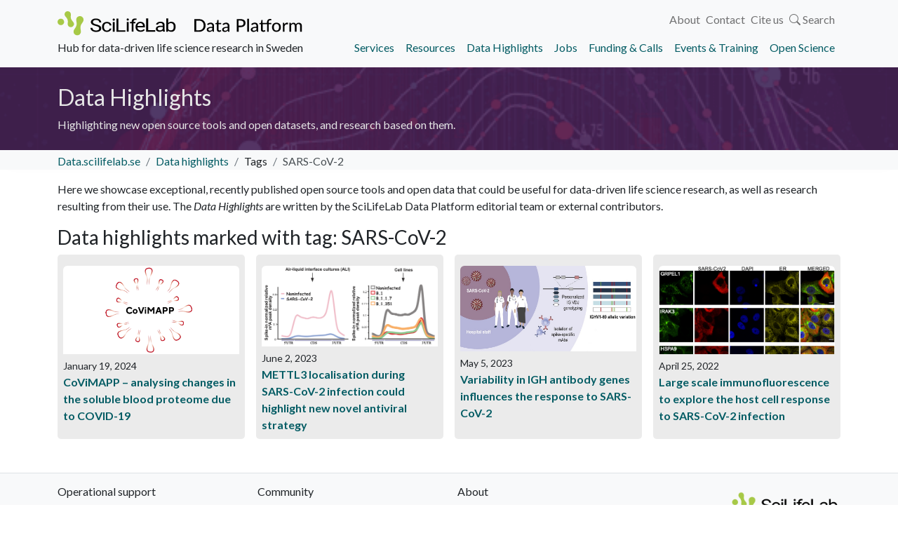

--- FILE ---
content_type: text/html
request_url: https://data.scilifelab.se/highlights/tags/sars-cov-2/
body_size: 16952
content:
<!doctype html>
<html lang="en"><head>
  <meta charset="utf-8">
  <meta name="viewport" content="width=device-width, initial-scale=1, shrink-to-fit=no">
  
  <title>SARS-CoV-2 | Hub for data-driven life science research in Sweden</title>
  <meta name="description" content=''>
  <meta http-equiv="content-language" content="en">

  
  <link rel="apple-touch-icon" sizes="180x180" href="/favicons/apple-touch-icon.png">
  <link rel="icon" type="image/png" sizes="32x32" href="/favicons/favicon-32x32.png">
  <link rel="icon" type="image/png" sizes="16x16" href="/favicons/favicon-16x16.png">

  
  <link rel="manifest" href="/site-manifest.json">

  <meta property="og:url" content="https://data.scilifelab.se/highlights/tags/sars-cov-2/">
  <meta property="og:site_name" content="Hub for data-driven life science research in Sweden">
  <meta property="og:title" content="SARS-CoV-2">
  <meta property="og:description" content="Hub for data-driven life science research in Sweden">
  <meta property="og:locale" content="en_us">
  <meta property="og:type" content="website">
    <meta property="og:image" content="https://data.scilifelab.se/img/logos/sll_dp_social_media.png">

  
  <meta name="twitter:card" content="summary_large_image">
  <meta name="twitter:image" content="https://data.scilifelab.se/img/logos/sll_dp_social_media.png">
  <meta name="twitter:title" content="SARS-CoV-2">
  <meta name="twitter:description" content="Hub for data-driven life science research in Sweden">


  
  <link href="https://cdn.jsdelivr.net/npm/bootstrap@5.2.3/dist/css/bootstrap.min.css" rel="stylesheet"
   integrity="sha384-rbsA2VBKQhggwzxH7pPCaAqO46MgnOM80zW1RWuH61DGLwZJEdK2Kadq2F9CUG65" crossorigin="anonymous">
  
  <link rel="stylesheet" href="https://cdn.jsdelivr.net/npm/bootstrap-icons@1.11.1/font/bootstrap-icons.css">
  
  
  <link rel="stylesheet" href="/css/styles.min.2c190da08d4a7a540daebdb45d2dfb38.css">
  
  
  
  <script src="/js/notices.min.28ca17749b07e6f9213aac474c391d15.js" defer></script>
  
  <script src="https://code.jquery.com/jquery-3.6.3.js" integrity="sha256-nQLuAZGRRcILA+6dMBOvcRh5Pe310sBpanc6+QBmyVM=" crossorigin="anonymous"></script>

  
  

    
    
    
  
  
  
  
  
  
  
  
  
  
  
  
  
  
  
  
  
  
    
  
  
  <script type="application/ld+json">
  {
    "@context": "https://schema.org/",
    "@type": "DataCatalog",
    "url": "https:\/\/data.scilifelab.se\/highlights\/tags\/sars-cov-2\/",
    "name": "SARS-CoV-2",
    "image": "https:\/\/data.scilifelab.se\/img\/logos\/sll_dp_social_media.png",
    "description": "Hub for data-driven life science research in Sweden",
    "keywords": ["SARS-CoV-2",
      {
        "@type": "URL",
        "@value": "https://www.wikidata.org/wiki/Q82069695"
      },
      "COVID-19",
      {
        "@type": "URL",
        "@value": "https://www.wikidata.org/wiki/Q84263196"
      },
      "Public health data",
      {
        "@type": "URL",
        "@value": "https://www.wikidata.org/wiki/Q189603"
      },
      "Protein data",
      {
        "@type": "URL",
        "@value": "https://www.wikidata.org/wiki/Q7251429"
      },
      "Data Sharing",
      {
        "@type": "URL",
        "@value": "https://www.wikidata.org/wiki/Q5227350"
      },
      "Study result",
      {
        "@type": "URL",
        "@value": "https://www.wikidata.org/wiki/Q107296061"
      },
      "Transcriptomics",
      {
        "@type": "URL",
        "@value": "https://www.wikidata.org/wiki/Q28946449"
      },
      "SciLifeLab",
      {
        "@type": "URL",
        "@value": "https://scilifelab.se/"
      },
      "Life science research",
      "Life sciences",
      {
        "@type": "URL",
        "@value": "https://www.wikidata.org/wiki/Q864928"
      },
      "Open science", 
      {
        "@type": "URL", 
        "@value": "https://www.wikidata.org/wiki/Q309823"
      },
      "FAIR data",
      {
        "@type": "URL",
        "@value": "https://www.wikidata.org/wiki/Q29032648"
      },
      "Service",
      {
        "@type": "URL",
        "@value": "https://www.wikidata.org/wiki/Q7406919"
      },
      "resource",
      {
        "@type": "URL",
        "@value": "https://www.wikidata.org/wiki/Q1554231"
      }
  ],
    "creator": {
      "@type": "Organization",
      "@id": "https://www.scilifelab.se/",
      "name": "SciLifeLab",
      "address": "Tomtebodavägen 23, 171 65 Solna, Sweden",
      "email": "info@scilifelab.se",
      "url": "https://www.scilifelab.se/",
      "description": "Science for Life Laboratory (SciLifeLab) is an institution for the advancement of molecular biosciences in Sweden. We are funded as a national research infrastructure by the Swedish government."
    }
  }
  </script>
  
  
</head><body><nav class="navbar navbar-expand-lg navbar-light bg-light" aria-label="navbar">
  <div class="container">
    
    <div class="d-flex flex-column logo">
      <a href="/"><img src="/img/logos/sll_dp_outline.svg" alt="SciLifeLab Data Platform Logo" aria-label="SciLifeLab Data Platform" ></a>
      <span class="mt-1">Hub for data-driven life science research in Sweden</span>
    </div>
    
    <button class="navbar-toggler my-1" type="button" data-bs-toggle="collapse" data-bs-target="#navbarMobile"
      aria-controls="navbarMobile" aria-expanded="false" aria-label="Toggle navigation">
      <span class="navbar-toggler-icon"></span>
    </button>
    
    <div class="d-flex align-items-end flex-column collapse navbar-collapse borders">
      <div class="collapse navbar-collapse">
        <ul class="navbar-nav navbar-top">
          
          <li class="nav-item"><a class="nav-link" href="/about/">About
          </a></li>
          
          <li class="nav-item"><a class="nav-link" href="/contact/">Contact
          </a></li>
          
          <li class="nav-item"><a class="nav-link" href="/about/citation/">Cite us
          </a></li>
          
          <li class="nav-item"><a class="nav-link" href="/search/"><i class='bi bi-search'></i> Search
          </a></li>
          
        </ul>
      </div>
      <div class="collapse navbar-collapse">
        <ul class="navbar-nav mb-2 mb-lg-0 fs-6">
          
          
          <li class="nav-item">
            <a class="nav-link nav-main-menu "
              aria-current="page" href="/services/">Services</a>
          </li>
          
          <li class="nav-item">
            <a class="nav-link nav-main-menu "
              aria-current="page" href="/resources/">Resources</a>
          </li>
          
          <li class="nav-item">
            <a class="nav-link nav-main-menu "
              aria-current="page" href="/highlights/">Data Highlights</a>
          </li>
          
          <li class="nav-item">
            <a class="nav-link nav-main-menu "
              aria-current="page" href="/jobs/">Jobs</a>
          </li>
          
          <li class="nav-item">
            <a class="nav-link nav-main-menu "
              aria-current="page" href="/funding_calls/">Funding &amp; Calls</a>
          </li>
          
          <li class="nav-item">
            <a class="nav-link nav-main-menu "
              aria-current="page" href="/events/">Events &amp; Training</a>
          </li>
          
          <li class="nav-item">
            <a class="nav-link nav-main-menu "
              aria-current="page" href="/open_science/">Open Science</a>
          </li>
          
        </ul>
      </div>
    </div>
    
    <div class="collapse mobile-navbar" id="navbarMobile">
      <ul class="navbar-nav mb-2 mb-lg-0 fs-6">
        
        <li class="nav-item">
          <a class="nav-link nav-main-menu "
            aria-current="page" href="/services/">Services</a>
        </li>
        
        <li class="nav-item">
          <a class="nav-link nav-main-menu "
            aria-current="page" href="/resources/">Resources</a>
        </li>
        
        <li class="nav-item">
          <a class="nav-link nav-main-menu "
            aria-current="page" href="/highlights/">Data Highlights</a>
        </li>
        
        <li class="nav-item">
          <a class="nav-link nav-main-menu "
            aria-current="page" href="/jobs/">Jobs</a>
        </li>
        
        <li class="nav-item">
          <a class="nav-link nav-main-menu "
            aria-current="page" href="/funding_calls/">Funding &amp; Calls</a>
        </li>
        
        <li class="nav-item">
          <a class="nav-link nav-main-menu "
            aria-current="page" href="/events/">Events &amp; Training</a>
        </li>
        
        <li class="nav-item">
          <a class="nav-link nav-main-menu "
            aria-current="page" href="/open_science/">Open Science</a>
        </li>
        
      </ul>
    </div>
  </div>
</nav>


  
  
      
  

  

  
  
  
  

  <header class="header" style="background-image: url('/img/illustrations/plot_zoomed_dark.png');">
    <div class="container ">
      <h2>Data Highlights</h2>
      
        Highlighting new open source tools and open datasets, and research based on them.
      
    </div>
  </header>




  <nav class="breadcrumbs pt-1 bg-light" aria-label="breadcrumb">
    <div class="container">
      <ol class="breadcrumb">
        
          
          
            <li class="breadcrumb-item"><a href="/">Data.scilifelab.se</a></li>
          
        
          
          
            <li class="breadcrumb-item"><a href="/highlights/">Data highlights</a>
            <li class="breadcrumb-item">Tags</li>
          
        
        <li class="breadcrumb-item active" aria-current="page"><span style="color: #4a5055;">SARS-CoV-2</span></li>
      </ol>
    </div>
  </nav>


        <main>
          <div class="container" id="content">
                  

<section>
  <div>
    <p>Here we showcase exceptional, recently published open source tools and open data that could be useful for data-driven life science research, as well as research resulting from their use. The <em>Data Highlights</em> are written by the SciLifeLab Data Platform editorial team or external contributors.</p>

    <h3>Data highlights marked with tag: SARS-CoV-2</h3>
  <div>
</section>

<section>
  
  
<div class="row row-cols-1 row-cols-md-2 row-cols-lg-4 g-2 g-lg-3">

  
  <div class="col">
      <div class="bg-highlight">
      <div class="pt-3 px-2">
        <a href="/highlights/covimapp/">
            <img class="img-fluid rounded-top" src="/highlights/covimapp_logo.png" alt=" CoViMAPP – analysing changes in the soluble blood proteome due to COVID-19">
        </a>
      </div>
      <div class="mt-1 px-2">
        <small>January 19, 2024</small>
      </div>
      <div class="px-2 mb-2">
        <b><a href="/highlights/covimapp/">CoViMAPP – analysing changes in the soluble blood proteome due to COVID-19</a></b>
      </div>
    </div>
  </div>
  
  <div class="col">
      <div class="bg-highlight">
      <div class="pt-3 px-2">
        <a href="/highlights/mettl3_localisation/">
            <img class="img-fluid rounded-top" src="/highlights/mettl3_localisation_small.png" alt=" METTL3 localisation during SARS-CoV-2 infection could highlight new novel antiviral strategy">
        </a>
      </div>
      <div class="mt-1 px-2">
        <small>June 2, 2023</small>
      </div>
      <div class="px-2 mb-2">
        <b><a href="/highlights/mettl3_localisation/">METTL3 localisation during SARS-CoV-2 infection could highlight new novel antiviral strategy</a></b>
      </div>
    </div>
  </div>
  
  <div class="col">
      <div class="bg-highlight">
      <div class="pt-3 px-2">
        <a href="/highlights/igh_antibody_genes/">
            <img class="img-fluid rounded-top" src="/highlights/igh_antibody_genes_small.jpg" alt=" Variability in IGH antibody genes influences the response to SARS-CoV-2">
        </a>
      </div>
      <div class="mt-1 px-2">
        <small>May 5, 2023</small>
      </div>
      <div class="px-2 mb-2">
        <b><a href="/highlights/igh_antibody_genes/">Variability in IGH antibody genes influences the response to SARS-CoV-2</a></b>
      </div>
    </div>
  </div>
  
  <div class="col">
      <div class="bg-highlight">
      <div class="pt-3 px-2">
        <a href="/highlights/immunofluorescence/">
            <img class="img-fluid rounded-top" src="/highlights/immunofluorescence.png" alt=" Large scale immunofluorescence to explore the host cell response to SARS-CoV-2 infection">
        </a>
      </div>
      <div class="mt-1 px-2">
        <small>April 25, 2022</small>
      </div>
      <div class="px-2 mb-2">
        <b><a href="/highlights/immunofluorescence/">Large scale immunofluorescence to explore the host cell response to SARS-CoV-2 infection</a></b>
      </div>
    </div>
  </div>
  
</div>

</section>


                  
          </div>
        
        </main><footer class="mt-5 py-3 small border-top bg-light">
  <div class="container">
    <div class="row">
      <div class="col-6 col-md">
        <h6>Operational support</h6>
        <ul class="list-unstyled text-small">
          
          <li class="mb-1"><a class="text-decoration-none" href="/services/">Services</a></li>
          
          <li class="mb-1"><a class="text-decoration-none" href="/resources/">Resources</a></li>
          
          <li class="mb-1"><a class="text-decoration-none" href="/news/">News</a></li>
          
        </ul>
      </div>
      <div class="col-6 col-md">
        <h6>Community</h6>
        <ul class="list-unstyled text-small">
          
          <li class="mb-1"><a class="text-decoration-none" href="/highlights/">Data highlights</a></li>
          
          <li class="mb-1"><a class="text-decoration-none" href="/events/">Events &amp; training</a></li>
          
          <li class="mb-1"><a class="text-decoration-none" href="/funding_calls/">Funding &amp; Calls</a></li>
          
          <li class="mb-1"><a class="text-decoration-none" href="/jobs/">Jobs</a></li>
          
        </ul>
      </div>
      <div class="col-6 col-md">
        <h6>About</h6>
        <ul class="list-unstyled text-small">
          
          <li class="mb-1"><a class="text-decoration-none" href="/about/">About us</a></li>
          
          <li class="mb-1"><a class="text-decoration-none" href="/contact/">Contact form</a></li>
          
          <li class="mb-1"><a class="text-decoration-none" href="/about/citation/">Cite us</a></li>
          
        </ul>
        <div class="d-flex">
            <a class="pe-2 pb-2" style="font-size:1.5em;" target="_blank" href="https://twitter.com/scilifelab_DC" 
              aria-label="Datacentre on Twitter"><i class="bi bi-twitter-x"></i></a>
            <a class="ps-2 pb-2" style="font-size:1.5em;" target="_blank" href="https://linkedin.com/company/scilifelab-data-centre" 
              aria-label="Datacentre on LinkedIn" ><i class="bi bi-linkedin"></i></a>
        </div>
      </div>
      <div class="col-5 col-md-3">
        <img src="/img/logos/complete_footer.png" class="img-fluid" alt="SciLifeLab and Knut and Alice Wallenberg Foundation logos">
      </div>
    </div>
    <div class="mt-3 mt-md-0">
        <p>The SciLifeLab Data Platform is maintained by the <a href="https://scilifelab.se/data/">SciLifeLab Data Centre</a>. 
          It is supported by SciLifeLab and the Knut and Alice Wallenberg foundation through the Data-Driven Life Science (DDLS) program, 
          and also by the Swedish Foundation for Strategic Research (SSF). The editorial team behind the SciLifeLab Data Platform neither 
          takes part in, nor seeks to influence any decisions related to, funding and hiring within the DDLS program or any other.
        </p>
        <p class="mb-0">
          The website content is licensed under the <a target="_blank" rel="license" href="https://creativecommons.org/licenses/by/4.0/">
          CC-BY 4.0 International License <i class="bi bi-cc-circle" style="vertical-align:text-top;"></i></a>
        </p>
    </div>

    
    
    
    
    <div>
      <a href="/privacy">Privacy policy</a> |
      <a target="_blank"
          href="https://github.com/ScilifelabDataCentre/data.scilifelab.se/tree/v1.6.13">
        Website code on GitHub (v1.6.13)
      </a>
    </div>

  </div>
</footer>


<script src="https://cdn.jsdelivr.net/npm/bootstrap@5.2.3/dist/js/bootstrap.bundle.min.js"
 integrity="sha384-kenU1KFdBIe4zVF0s0G1M5b4hcpxyD9F7jL+jjXkk+Q2h455rYXK/7HAuoJl+0I4" crossorigin="anonymous"></script>


<script>
  var _paq = window._paq = window._paq || [];
   
  _paq.push(["disableCookies"]);
  _paq.push(['trackPageView']);
  _paq.push(['enableLinkTracking']);
  (function() {
    var u="//matomo.dc.scilifelab.se/";
    _paq.push(['setTrackerUrl', u+'matomo.php']);
    _paq.push(['setSiteId', '4']);
    var d=document, g=d.createElement('script'), s=d.getElementsByTagName('script')[0];
    g.async=true; g.src=u+'matomo.js'; s.parentNode.insertBefore(g,s);
  })();
</script>

</body>
</html>


--- FILE ---
content_type: text/css
request_url: https://data.scilifelab.se/css/styles.min.2c190da08d4a7a540daebdb45d2dfb38.css
body_size: 7226
content:
@import "https://fonts.googleapis.com/css2?family=Lato:ital,wght@0,100;0,300;0,400;0,700;0,900;1,100;1,300;1,400;1,700;1,900&display=swap";body{font-family:lato,Times,Arial}blockquote{border-left:5px solid rgba(46,104,165,.3);padding-left:1rem;margin-left:1rem;color:#666}a{color:#045c64;text-decoration:none}a:hover,a:focus,a:active{color:#045c64;text-decoration:underline}h2 a:hover,h3 a:hover,h4 a:hover,h5 a:hover{text-decoration:underline;color:#045c64}.open-science-content h1{margin-bottom:2rem}.open-science-content h2,.open-science-content h3{margin-top:1.5rem}.open-science-code-snippet{color:#4c979f}.highlighted-header{color:#77577e;margin-top:2rem}.title-link{color:#17202a}.title-link:hover{text-decoration:underline;color:#3f5873}.vr-right{border-right:.5px solid #a6a6a6}.header{background-position:50%;background-repeat:no-repeat;background-size:cover;background-color:#491f53;padding:1.5rem 0;color:#e5e5e5;box-shadow:rgba(17,17,26,.1)0 4px 16px,rgba(17,17,26,5%)0 8px 32px}.navbar-nav.navbar-top li:not(:first-child) a{padding-left:0}.navbar-nav.navbar-top li:not(:last-child) a span{border-right:1px solid #ccc;padding-right:1rem}.nav-languages a img{width:1rem;opacity:.5;margin-left:.1rem;margin-bottom:.1rem}.nav-languages a:hover img,.nav-languages a:focus img,.nav-languages a:active img{opacity:1}@media all and (min-width:992px){.mobile-navbar{display:none}}.nav-tabs a.nav-link{color:#045c64;font-weight:500}.nav-tabs .nav-link{color:#045c64;font-weight:500}.navbar-light .navbar-nav .nav-link:hover{color:#3f3f3f;text-decoration:none}.navbar-light .navbar-nav .nav-link:hover,.navbar-light .navbar-nav .nav-link:focus,.navbar-light .navbar-nav .nav-link:active{text-decoration:none}.navbar-light .navbar-nav .nav-main-menu{color:#045c64}.navbar-light .navbar-nav .nav-main-menu:hover,.navbar-light .navbar-nav .nav-main-menu:focus,.navbar-light .navbar-nav .nav-main-menu.active{color:#045c64;text-decoration:underline}.section-sidebar{font-family:lato,sans-serif;font-size:1rem;color:#3f3f3f}.section-sidebar .nav-link{color:#045c64;padding:.5rem 1rem;border-left:3px solid transparent;transition:all .2s ease-in-out}.section-sidebar .nav-link:hover{color:#491f53;text-decoration:none;border-left:3px solid #491f53;background-color:rgba(229,229,229,.4)}.section-sidebar .nav-link.active{font-weight:700;color:#491f53;border-left:3px solid #491f53;background-color:rgba(229,229,229,.6)}.sidebar-wrapper{background-color:#f8f9fa;@media all and (min-width:768px){border-right: 1px solid #ccc;}}.sidebar-toc ul{list-style:none;padding-left:0;margin-bottom:.5rem;margin-top:.5rem}.sidebar-toc li{margin-bottom:.25rem}.sidebar-toc a{text-decoration:none;font-size:.95rem;color:inherit;display:block}.sidebar-toc a:hover{text-decoration:underline}.accordion-button,.accordion-button:focus,.accordion-button:not(.collapsed){color:#3f3f3f;font-weight:700;background-color:#e5e5e5;box-shadow:none}.services-tab-list a.nav-link{text-decoration:none}.services-tab-list a.nav-link.active{font-weight:600}.img-adaptive{width:100%}@media all and (min-width:1200px){.img-adaptive{width:75%}}@media all and (min-width:992px) and (max-width:1199px){.logo{max-width:340px}.logo span{font-size:.95rem}}@media all and (max-width:460px){.logo{width:75%}.logo span{display:none}}.moving-card{transition:.15s}.moving-card:hover{transform:translateY(-.3rem);transition:.15s;box-shadow:0 0 20px rgba(166,166,166,.5)}.news-card{height:100%;border:.8px solid rgba(166,166,166,.8);box-shadow:0 0 15px rgba(166,166,166,.4)}.card-box{height:100%;padding:16px;border-radius:5px;border:.75px solid #a6a6a6;box-shadow:0 0 10px rgba(0,0,0,8%)}.bg-light-gray{background-color:#e5e5e5}.bg-medium-gray{background-color:#a6a6a6}.bg-dark-gray{background-color:#3f3f3f}.bg-highlight{height:100%;background-color:rgba(229,229,229,.75);border-radius:5px}.bg-home-news-title{background-color:rgba(229,229,229,.6)}.bg-home-events-title{background-color:rgba(73,31,83,.1)}.card-teal-25{height:100%;background-color:#c0d6d8}.card-teal-title{background-color:#045c64}.card-teal-title a{color:#fff}.card-teal-title a:hover{color:#fff}.highlight-tag{background-color:#77577e}.highlight-tag a{color:#fff;text-decoration:none}.highlight-tag a:hover{color:#a6a6a6}.btn-aqua{background-color:#79b1b7}.btn-aqua:hover{color:#3f3f3f;background-color:#4c979f}.event-date{background-color:#77577e;color:#fff}.event-type{background-color:#77577e;color:#fff}.data-item-type{background-color:#045c64;color:#fff}.serve-app-type{background-color:#491f53;color:#fff}.btn-details{background-color:#79b1b7}.btn-details:hover{color:#3f3f3f;background-color:#4c979f}.latest-news{background-color:#77577e;color:#fff;vertical-align:.15em}.app-description{margin:8px 0 0;padding:0;overflow:hidden}.app-description div.collapse:not(.show){display:block;height:65px!important;overflow:hidden}.app-description div.collapsing{min-height:65px!important}.app-description button{font-size:.8em;border:none;padding:0;background-color:#fff;color:#045c64}.dc-box{background-color:#045c64!important;padding:12px;color:#fff}.support{background-color:#491f53!important;padding:12px;color:#fff}.banner-title-link{color:#fff}.banner-title-link:hover{text-decoration:underline;color:#fff}#search-results{font-size:1.175em;background-color:rgba(229,229,229,.5)}#search-results a:hover{font-size:1.01em;transition:.1s;text-decoration:none}#search-results mark{padding:0}.text-muted-dark{color:rgba(0,0,0,.65)}.data_sources-content .accordion{--bs-accordion-bg:inherit}.data_sources-content .accordion-button:not(.collapsed){color:inherit}.data_sources-content .accordion-body{padding:.5rem}.data_sources-content .filter-heading h5{padding-top:1rem;padding-left:.75rem;margin-bottom:.15rem}@media(min-width:992px){.data_sources-content .accordion-item{border:none}}.data_sources-content .accordion-button.custom-padding{padding:.5rem}#job-filters .accordion{--bs-accordion-bg:inherit}#job-filters .accordion-button:not(.collapsed){color:inherit}#job-filters .accordion-body{padding:.5rem}@media(min-width:992px){#job-filters .accordion-item{border:none}}#job-filters .accordion-button.custom-padding{padding:.5rem;text-align:left}#job-filters .filter-heading h5{padding-top:1rem;padding-left:.75rem;margin-bottom:.15rem}#events-filters .accordion{--bs-accordion-bg:inherit}#events-filters .accordion-button:not(.collapsed){color:inherit}#events-filters .accordion-body{padding:.5rem}@media(min-width:992px){#events-filters .accordion-item{border:none}}#events-filters .accordion-button.custom-padding{padding:.5rem;text-align:left}#events-filters .filter-heading h5{padding-top:1rem;padding-left:.75rem;margin-bottom:.15rem}.image-caption{font-style:italic;color:#3f3f3f;font-size:.9rem;margin-top:.5rem}.card{background-color:#d2c7d4}.card:hover{background-color:#a48fa9}.back-to-top{background-color:#491f53;color:#fff;border:none;position:fixed;bottom:2rem;right:2rem;z-index:1030;display:none;opacity:.8;transition:opacity .3s ease}a.back-to-top.btn:hover,a.back-to-top.btn:focus,a.back-to-top.btn:active{opacity:1;background-color:#491f53;color:#fff;border:none;box-shadow:none;outline:none}#fundings-calls-section .card-box a{color:inherit;& h5 { color: #045c64; };&:hover { text-decoration:none; }}#fundings-calls-section .card-box:hover{box-shadow:0 0 3px #045c64}

--- FILE ---
content_type: image/svg+xml
request_url: https://data.scilifelab.se/img/logos/sll_dp_outline.svg
body_size: 13486
content:
<?xml version="1.0" encoding="utf-8"?>
<!-- Generator: Adobe Illustrator 25.2.1, SVG Export Plug-In . SVG Version: 6.00 Build 0)  -->
<svg version="1.1" id="Layer_1" xmlns="http://www.w3.org/2000/svg" xmlns:xlink="http://www.w3.org/1999/xlink" x="0px" y="0px"
	 viewBox="0 0 831.5 87.7" style="enable-background:new 0 0 831.5 87.7;" xml:space="preserve">
<style type="text/css">
	.st0{fill:#A7C947;}
	.st1{enable-background:new    ;}
</style>
<path d="M251,70.7v-29h-5.9v-4.4h5.9v-1c0-1.6,0.3-3.3,0.9-4.8c0.5-1.3,1.4-2.5,2.4-3.5c1.1-1,2.4-1.7,3.9-2.1
	c1.7-0.5,3.4-0.8,5.1-0.7c1.5,0,3,0.2,4.4,0.5l-0.4,4.6c-0.5-0.1-1-0.1-1.6-0.2s-1.2-0.1-1.8-0.1c-1.8-0.1-3.5,0.5-4.8,1.6
	c-1.2,1.2-1.8,2.9-1.7,4.7v1h6.3v4.4h-6.3v29.1L251,70.7L251,70.7z"/>
<path d="M141,59.6c0-1-0.2-1.9-0.5-2.8c-0.4-0.9-1.1-1.7-1.9-2.2c-1.1-0.8-2.4-1.4-3.7-1.9c-1.9-0.7-3.9-1.3-5.9-1.8
	c-2.3-0.6-4.6-1.3-6.7-2.2c-1.8-0.7-3.6-1.7-5.1-2.8c-1.3-1-2.4-2.2-3.2-3.6c-0.8-1.4-1.2-3-1.1-4.7c0-1.7,0.4-3.4,1.2-4.9
	c0.9-1.5,2-2.9,3.5-3.9c1.6-1.2,3.5-2,5.4-2.6c2.3-0.6,4.6-1,7-0.9c2.6,0,5.1,0.3,7.6,1.1c2,0.7,3.9,1.7,5.6,3
	c1.4,1.2,2.6,2.7,3.4,4.4c0.8,1.6,1.2,3.3,1.2,5.1h-6.7c0-1.2-0.2-2.4-0.7-3.5c-0.4-1.1-1.1-2-2-2.8c-1-0.8-2.2-1.5-3.4-1.8
	c-1.6-0.5-3.2-0.7-4.9-0.6c-1.6,0-3.1,0.2-4.6,0.6c-1.2,0.3-2.3,0.8-3.2,1.5c-0.8,0.6-1.5,1.4-1.9,2.3c-0.4,0.9-0.6,1.9-0.6,2.9
	c0,0.9,0.2,1.8,0.7,2.6c0.5,0.9,1.2,1.6,2.1,2.2c1.1,0.8,2.4,1.4,3.7,1.9c1.7,0.6,3.5,1.2,5.3,1.6c2.5,0.6,5,1.4,7.4,2.4
	c1.8,0.7,3.6,1.8,5.1,3c2.6,2,4.1,5.2,4,8.5c0,1.7-0.4,3.5-1.2,5c-0.9,1.5-2.1,2.8-3.6,3.8c-1.7,1.1-3.6,1.9-5.5,2.4
	c-3.9,0.9-7.9,1.1-11.8,0.5c-1.5-0.2-3-0.6-4.4-1.2c-1.4-0.5-2.7-1.1-3.9-1.9c-1.2-0.7-2.2-1.6-3.2-2.7c-0.9-1-1.6-2.2-2.1-3.4
	c-0.5-1.3-0.8-2.7-0.8-4.2h6.7c0,1.4,0.3,2.8,1,4c0.7,1.1,1.6,2,2.7,2.7c1.2,0.8,2.5,1.3,3.9,1.6c1.5,0.3,3.1,0.5,4.7,0.5
	c3.5,0,6.2-0.6,8-1.9C140,63.7,141.1,61.7,141,59.6z"/>
<path d="M167.4,66.9c1.1,0,2.2-0.2,3.2-0.5s1.9-0.8,2.7-1.4s1.4-1.2,1.9-2s0.8-1.7,0.9-2.6h6c-0.1,1.5-0.6,3-1.4,4.3
	c-0.8,1.4-1.9,2.6-3.2,3.6c-1.4,1.1-3,1.9-4.6,2.4c-1.8,0.6-3.7,0.9-5.6,0.9c-2.5,0.1-5-0.4-7.3-1.3c-2-0.8-3.8-2.1-5.2-3.6
	s-2.4-3.4-3.1-5.3c-0.7-2.1-1-4.2-1-6.4v-1.3c0-2.2,0.3-4.3,1-6.4c1.3-4.1,4.3-7.4,8.3-9c4.3-1.6,8.9-1.8,13.3-0.4
	c1.7,0.6,3.3,1.4,4.7,2.6c1.3,1.1,2.3,2.4,3,3.8c0.7,1.5,1.2,3.1,1.2,4.8h-6c-0.1-1-0.4-2-0.8-2.9c-0.4-0.9-1.1-1.7-1.8-2.3
	c-0.8-0.7-1.7-1.2-2.7-1.6c-1.1-0.4-2.3-0.6-3.5-0.6c-1.7-0.1-3.4,0.3-4.9,1c-1.3,0.7-2.3,1.6-3.1,2.8s-1.4,2.5-1.7,3.9
	s-0.5,2.9-0.5,4.3V55c0,1.5,0.2,2.9,0.5,4.4c0.3,1.4,0.9,2.7,1.7,3.8c0.8,1.2,1.9,2.1,3.1,2.8C163.9,66.6,165.6,67,167.4,66.9z"/>
<path d="M206.1,66.1h23.8V71h-30.5V25.3h6.7V66.1L206.1,66.1z"/>
<path d="M281.3,71.4c-2.4,0-4.8-0.4-7.1-1.2c-2-0.7-3.8-1.9-5.4-3.4c-1.5-1.4-2.7-3.2-3.5-5.1c-0.8-2.1-1.2-4.3-1.2-6.5v-1.3
	c0-2.5,0.4-5,1.4-7.3c0.8-2,2.1-3.9,3.6-5.4s3.3-2.6,5.2-3.4c1.9-0.8,4-1.2,6.1-1.2c2.4-0.1,4.7,0.4,6.9,1.2
	c1.8,0.8,3.5,1.9,4.8,3.5c1.3,1.5,2.2,3.3,2.8,5.2c0.6,2.1,0.9,4.3,0.9,6.5v2.6h-25.3c0,1.5,0.3,2.9,0.9,4.3
	c0.5,1.3,1.2,2.5,2.2,3.5s2.2,1.8,3.5,2.3c1.4,0.6,3,0.9,4.6,0.9c2,0.1,4-0.4,5.7-1.2c1.6-0.8,3-1.9,4.1-3.3l3.9,2.7
	c-0.6,0.9-1.4,1.7-2.2,2.4c-0.9,0.8-1.9,1.5-3,2.1c-1.2,0.6-2.6,1.1-3.9,1.5C284.6,71.2,282.9,71.4,281.3,71.4z M280.5,41.4
	c-1.2,0-2.4,0.2-3.6,0.6c-1.1,0.4-2.1,1-2.9,1.8c-0.9,0.9-1.6,1.9-2.1,3c-0.6,1.3-1,2.7-1.2,4.1h18.7v-0.4c-0.1-1.1-0.3-2.2-0.6-3.3
	c-0.3-1.1-0.8-2.1-1.5-2.9c-0.7-0.9-1.7-1.6-2.7-2.1C283.3,41.6,281.9,41.3,280.5,41.4L280.5,41.4z"/>
<path d="M306.9,65.9h23.8v4.9h-30.5V25h6.6v40.9H306.9z"/>
<path d="M357.1,70.7c-0.3-0.5-0.4-1-0.5-1.6s-0.2-1.3-0.4-2c-0.6,0.6-1.3,1.1-2,1.6c-0.8,0.5-1.6,1-2.5,1.3
	c-0.9,0.4-1.9,0.7-2.9,0.9c-1.1,0.2-2.2,0.3-3.3,0.3c-1.8,0-3.5-0.2-5.2-0.8c-1.5-0.5-2.8-1.2-4-2.1c-1.1-0.9-1.9-1.9-2.5-3.1
	s-0.9-2.5-0.9-3.9c0-1.7,0.4-3.3,1.2-4.8c0.8-1.4,2-2.6,3.4-3.5c1.6-1,3.4-1.7,5.3-2.1c2.3-0.5,4.6-0.7,6.9-0.7h6.4v-2.6
	c0.1-1.8-0.7-3.6-2-4.8s-3.3-1.8-5.9-1.8c-1.1,0-2.2,0.1-3.3,0.4c-0.9,0.3-1.8,0.6-2.5,1.2c-0.7,0.4-1.2,1-1.6,1.7
	c-0.4,0.6-0.6,1.3-0.6,2h-6.4c0-1.3,0.4-2.5,1-3.6c0.8-1.3,1.8-2.3,3-3.2c1.4-1,3-1.8,4.7-2.3c2-0.6,4.1-0.9,6.1-0.9
	c1.9,0,3.8,0.2,5.6,0.7c1.6,0.4,3.1,1.1,4.4,2.1c1.2,0.9,2.2,2.1,2.9,3.5c0.7,1.5,1.1,3.2,1,4.9v15.6c0,1.2,0.1,2.4,0.3,3.6
	c0.2,1.1,0.5,2.2,1,3.2v0.5L357.1,70.7L357.1,70.7z M346.5,66.4c1.1,0,2.2-0.1,3.2-0.4s1.9-0.7,2.8-1.1c0.8-0.4,1.5-1,2.2-1.6
	c0.6-0.5,1.1-1.2,1.4-1.9v-6.9h-5.3c-3.7,0-6.5,0.5-8.5,1.5c-1.9,0.8-3,2.6-3,4.6c0,0.8,0.1,1.5,0.5,2.3c0.3,0.7,0.8,1.3,1.4,1.8
	c0.7,0.5,1.4,0.9,2.2,1.2C344.4,66.2,345.4,66.4,346.5,66.4z"/>
<path d="M399.9,54.4c0,2.3-0.3,4.6-1,6.8c-0.6,2-1.5,3.8-2.8,5.4c-1.2,1.5-2.8,2.7-4.5,3.5c-1.9,0.9-4,1.3-6.1,1.3
	c-2.2,0-4.4-0.3-6.4-1.2c-1.8-0.7-3.3-1.9-4.6-3.3l-0.3,3.9h-5.9V25h6.4v15.9c1.2-1.4,2.8-2.5,4.5-3.2c2-0.8,4.1-1.2,6.2-1.1
	c2.1,0,4.3,0.4,6.2,1.2c1.8,0.8,3.3,2,4.6,3.5c1.3,1.6,2.2,3.4,2.8,5.4c0.7,2.3,1,4.6,1,7v0.7C400,54.4,399.9,54.4,399.9,54.4z
	 M393.5,53.7c0-1.6-0.2-3.2-0.5-4.7c-0.3-1.4-0.9-2.7-1.7-3.9c-0.8-1.1-1.8-2-3-2.7c-1.4-0.7-3-1-4.6-1c-1.1,0-2.1,0.1-3.2,0.4
	c-0.9,0.3-1.8,0.7-2.6,1.2c-0.7,0.5-1.4,1-2,1.7c-0.5,0.6-1,1.3-1.4,2.1v14.4c0.4,0.7,0.9,1.4,1.5,2.1c0.6,0.7,1.3,1.2,2,1.7
	c0.8,0.5,1.6,0.8,2.5,1.1c1,0.3,2.1,0.4,3.2,0.4c1.5,0,3.1-0.3,4.4-1c1.2-0.6,2.2-1.5,3-2.6s1.4-2.4,1.7-3.8
	c0.4-1.5,0.6-3.1,0.5-4.7v-0.7C393.3,53.7,393.5,53.7,393.5,53.7z"/>
<path d="M193.5,71h-6.4V37.5h6.4V71z"/>
<circle cx="190.3" cy="29.1" r="3.8"/>
<circle cx="237.7" cy="28.8" r="3.8"/>
<path d="M240.9,70.7h-6.4V37.2h6.4V70.7z"/>
<path class="st0" d="M54.7,49c0.7-1.4,1-2.9,1-4.5c0-1-0.2-2-0.5-3l0,0c0-0.1,0-0.2-0.1-0.2v-0.1c0,0,0-0.1,0-0.2l0,0
	c-0.6-2-2.1-3.8-3.8-5.9c-2.1-2.5-4.5-5.4-5.7-9.3s-0.9-7.3-0.7-10.4c0.2-2.6,0.4-5.2-0.3-7.5l0,0c0,0,0,0,0-0.1s0-0.1,0-0.2v0.1
	c0-0.1,0-0.2-0.1-0.2S44.4,7.2,44.3,7V6.9c0-0.1-0.1-0.3-0.2-0.4l0,0c-2-4.7-7-7.3-11.9-6.2l0,0l-0.5,0.1h-0.1
	c-0.2,0-0.3,0.1-0.5,0.2c-2.7,0.8-4.9,2.7-6.1,5.2c-0.2,0.3-0.3,0.7-0.4,1c-0.9,2.2-1,4.7-0.3,7l0,0c0,0.1,0,0.2,0.1,0.2l0,0l0,0
	v0.1l0,0v0.1c0.6,2,2.1,3.8,3.8,5.8c2.1,2.5,4.5,5.4,5.7,9.3s1,7.7,0.7,11c-0.2,2.7-0.4,5,0.2,6.9l0,0c0,0,0,0,0,0.1s0,0.1,0,0.2
	v0.1c0,0.1,0,0.2,0.1,0.2s0.1,0.3,0.1,0.4c1.9,5.3,7.6,8.1,13,6.4c2.7-0.8,4.9-2.7,6.1-5.2L54.7,49z"/>
<path class="st0" d="M86.1,22.7c-3.7-5.8-11.4-7.5-17.1-3.8c-2.8,1.8-4.7,4.6-5.4,7.8L63.5,27v0.1c0,0.1,0,0.1,0,0.2l0,0l0,0l0,0
	c-0.5,2.4-0.1,5.1,0.4,8.3c0.6,3.9,1.4,8.3,0.3,13s-3.6,8.5-5.8,11.7c-1.8,2.6-3.3,4.9-3.8,7.3l0,0c0,0,0,0,0,0.1s0,0.1,0,0.2V68
	c0,0.1,0,0.2-0.1,0.3C53,75,57.2,81.6,63.9,83.1c0.9,0.2,1.8,0.3,2.7,0.3c2.4,0,4.7-0.7,6.7-1.9c0.7-0.4,1.3-0.9,1.9-1.5
	c1.8-1.7,3-3.9,3.5-6.3l0,0l0.1-0.3v-0.1c0-0.1,0-0.1,0-0.2l0,0c0,0,0,0,0-0.1l0,0c0.5-2.4,0.1-5.1-0.4-8.3c-0.6-3.9-1.3-8.3-0.3-13
	s3.4-8.1,5.5-11.1c1.8-2.6,3.5-5.1,4.1-7.9l0,0c0,0,0,0,0-0.1s0-0.1,0-0.2v-0.1c0-0.1,0-0.2,0.1-0.3C88.4,28.8,87.9,25.5,86.1,22.7z
	"/>
<path class="st0" d="M16.3,27.1c-5.5-2.8-12.2-0.7-15,4.8c-2.9,5.4-0.7,12.2,4.7,15c1.6,0.8,3.3,1.3,5.1,1.3c6.2,0,11.2-5,11.2-11.1
	C22.3,32.9,20,29,16.3,27.1L16.3,27.1z"/>
<g class="st1">
	<path d="M501.4,49.3c0,3.3-0.5,6.3-1.6,8.9c-1,2.7-2.5,5-4.4,6.9c-1.9,1.9-4.2,3.4-6.9,4.5c-2.7,1.1-5.6,1.6-8.9,1.6h-16.5V27.4
		h16.5c3.3,0,6.2,0.5,8.9,1.6c2.7,1.1,5,2.5,6.9,4.5c1.9,1.9,3.4,4.2,4.4,6.9C500.9,43,501.4,46,501.4,49.3z M494.7,49.3
		c0-2.6-0.4-4.9-1.1-7s-1.7-3.8-3-5.2s-2.9-2.5-4.8-3.3c-1.9-0.8-3.9-1.1-6.2-1.1h-9.9v33.3h9.9c2.3,0,4.4-0.4,6.2-1.1
		c1.9-0.8,3.4-1.8,4.8-3.3s2.3-3.2,3-5.2S494.7,51.9,494.7,49.3z"/>
	<path d="M506.8,44.5c1.7-1.6,3.6-2.9,5.6-3.7c2-0.8,4.2-1.2,6.7-1.2c1.8,0,3.3,0.3,4.7,0.9c1.4,0.6,2.5,1.4,3.4,2.4
		c0.9,1,1.6,2.3,2.1,3.7c0.5,1.4,0.7,3,0.7,4.8v19.8h-2.7c-0.6,0-1-0.1-1.3-0.3c-0.3-0.2-0.5-0.6-0.7-1.1l-0.6-2.7
		c-0.8,0.7-1.6,1.4-2.3,1.9c-0.8,0.6-1.6,1-2.4,1.4s-1.7,0.7-2.7,0.9c-1,0.2-2,0.3-3.2,0.3c-1.2,0-2.4-0.2-3.4-0.5
		c-1.1-0.3-2-0.8-2.8-1.5c-0.8-0.7-1.4-1.6-1.9-2.6c-0.5-1-0.7-2.2-0.7-3.6c0-1.2,0.3-2.4,1-3.5c0.7-1.1,1.7-2.1,3.2-3
		c1.5-0.9,3.4-1.6,5.9-2.2c2.4-0.6,5.4-0.9,8.9-1v-2.3c0-2.3-0.5-4.1-1.5-5.2c-1-1.2-2.5-1.7-4.4-1.7c-1.3,0-2.4,0.2-3.3,0.5
		c-0.9,0.3-1.6,0.7-2.3,1.1c-0.6,0.4-1.2,0.8-1.7,1.1c-0.5,0.3-1,0.5-1.5,0.5c-0.4,0-0.8-0.1-1.1-0.3c-0.3-0.2-0.5-0.5-0.7-0.8
		L506.8,44.5z M524.2,57.4c-2.4,0.1-4.5,0.3-6.2,0.6c-1.7,0.3-3.1,0.7-4.1,1.2c-1.1,0.5-1.8,1.1-2.3,1.7c-0.5,0.7-0.7,1.4-0.7,2.2
		c0,0.8,0.1,1.4,0.4,2c0.3,0.6,0.6,1,1,1.4c0.4,0.4,1,0.6,1.5,0.8c0.6,0.2,1.2,0.2,1.9,0.2c0.9,0,1.8-0.1,2.5-0.3
		c0.8-0.2,1.5-0.4,2.2-0.8c0.7-0.3,1.3-0.7,1.9-1.2c0.6-0.5,1.2-1,1.8-1.7V57.4z"/>
	<path d="M547.3,71.6c-2.5,0-4.4-0.7-5.8-2.1c-1.4-1.4-2-3.4-2-6V45h-3.6c-0.3,0-0.6-0.1-0.9-0.3c-0.2-0.2-0.4-0.5-0.4-1v-2.4l5-0.7
		l1.3-9.2c0.1-0.3,0.2-0.6,0.5-0.8s0.5-0.3,0.9-0.3h3v10.4h8.8V45h-8.8v18.1c0,1.2,0.3,2.1,0.9,2.7c0.6,0.6,1.4,0.9,2.3,0.9
		c0.5,0,1-0.1,1.4-0.2c0.4-0.1,0.7-0.3,1-0.5c0.3-0.2,0.5-0.3,0.7-0.5s0.4-0.2,0.5-0.2c0.2,0,0.4,0,0.5,0.1c0.1,0.1,0.2,0.2,0.4,0.4
		l1.8,2.9c-1,0.9-2.1,1.6-3.5,2.1C550.2,71.4,548.8,71.6,547.3,71.6z"/>
	<path d="M558.9,44.5c1.7-1.6,3.6-2.9,5.6-3.7c2-0.8,4.2-1.2,6.7-1.2c1.8,0,3.3,0.3,4.7,0.9s2.5,1.4,3.4,2.4s1.6,2.3,2.1,3.7
		c0.5,1.4,0.7,3,0.7,4.8v19.8h-2.7c-0.6,0-1-0.1-1.3-0.3c-0.3-0.2-0.5-0.6-0.7-1.1l-0.6-2.7c-0.8,0.7-1.6,1.4-2.3,1.9
		c-0.8,0.6-1.6,1-2.4,1.4s-1.7,0.7-2.7,0.9c-1,0.2-2,0.3-3.2,0.3c-1.2,0-2.4-0.2-3.4-0.5c-1.1-0.3-2-0.8-2.8-1.5
		c-0.8-0.7-1.4-1.6-1.9-2.6c-0.5-1-0.7-2.2-0.7-3.6c0-1.2,0.3-2.4,1-3.5c0.7-1.1,1.7-2.1,3.2-3s3.4-1.6,5.9-2.2
		c2.4-0.6,5.4-0.9,8.9-1v-2.3c0-2.3-0.5-4.1-1.5-5.2s-2.5-1.7-4.4-1.7c-1.3,0-2.4,0.2-3.3,0.5c-0.9,0.3-1.6,0.7-2.3,1.1
		s-1.2,0.8-1.7,1.1s-1,0.5-1.5,0.5c-0.4,0-0.8-0.1-1.1-0.3s-0.5-0.5-0.7-0.8L558.9,44.5z M576.4,57.4c-2.4,0.1-4.5,0.3-6.2,0.6
		c-1.7,0.3-3.1,0.7-4.1,1.2c-1.1,0.5-1.8,1.1-2.3,1.7c-0.5,0.7-0.7,1.4-0.7,2.2c0,0.8,0.1,1.4,0.4,2c0.3,0.6,0.6,1,1,1.4
		s1,0.6,1.5,0.8c0.6,0.2,1.2,0.2,1.9,0.2c0.9,0,1.8-0.1,2.5-0.3c0.8-0.2,1.5-0.4,2.1-0.8c0.7-0.3,1.3-0.7,1.9-1.2
		c0.6-0.5,1.2-1,1.8-1.7V57.4z"/>
	<path d="M620.1,27.4c2.8,0,5.2,0.3,7.3,1c2.1,0.7,3.8,1.6,5.2,2.8c1.4,1.2,2.4,2.6,3,4.3c0.7,1.7,1,3.6,1,5.6s-0.4,3.9-1.1,5.7
		c-0.7,1.7-1.8,3.2-3.1,4.4c-1.4,1.2-3.1,2.2-5.2,2.9c-2.1,0.7-4.4,1-7.1,1h-6.8v16.1h-6.5V27.4H620.1z M620.1,49.9
		c1.6,0,3.1-0.2,4.3-0.6c1.2-0.4,2.3-1,3.1-1.8c0.8-0.8,1.5-1.7,1.9-2.8c0.4-1.1,0.6-2.3,0.6-3.6c0-2.7-0.8-4.8-2.5-6.3
		s-4.2-2.3-7.5-2.3h-6.8v17.4H620.1z"/>
	<path d="M648.4,26.1v45h-6v-45H648.4z"/>
	<path d="M656.1,44.5c1.7-1.6,3.6-2.9,5.6-3.7c2-0.8,4.2-1.2,6.7-1.2c1.8,0,3.3,0.3,4.7,0.9c1.4,0.6,2.5,1.4,3.4,2.4
		c0.9,1,1.6,2.3,2.1,3.7c0.5,1.4,0.7,3,0.7,4.8v19.8h-2.7c-0.6,0-1-0.1-1.3-0.3c-0.3-0.2-0.5-0.6-0.7-1.1l-0.6-2.7
		c-0.8,0.7-1.6,1.4-2.3,1.9c-0.8,0.6-1.6,1-2.4,1.4s-1.7,0.7-2.7,0.9c-1,0.2-2,0.3-3.2,0.3c-1.2,0-2.4-0.2-3.4-0.5
		c-1.1-0.3-2-0.8-2.8-1.5c-0.8-0.7-1.4-1.6-1.9-2.6c-0.5-1-0.7-2.2-0.7-3.6c0-1.2,0.3-2.4,1-3.5c0.7-1.1,1.7-2.1,3.2-3
		c1.5-0.9,3.4-1.6,5.9-2.2c2.4-0.6,5.4-0.9,8.9-1v-2.3c0-2.3-0.5-4.1-1.5-5.2c-1-1.2-2.5-1.7-4.4-1.7c-1.3,0-2.4,0.2-3.3,0.5
		c-0.9,0.3-1.6,0.7-2.3,1.1c-0.6,0.4-1.2,0.8-1.7,1.1c-0.5,0.3-1,0.5-1.5,0.5c-0.4,0-0.8-0.1-1.1-0.3c-0.3-0.2-0.5-0.5-0.7-0.8
		L656.1,44.5z M673.5,57.4c-2.4,0.1-4.5,0.3-6.2,0.6c-1.7,0.3-3.1,0.7-4.1,1.2c-1.1,0.5-1.8,1.1-2.3,1.7c-0.5,0.7-0.7,1.4-0.7,2.2
		c0,0.8,0.1,1.4,0.4,2c0.3,0.6,0.6,1,1,1.4c0.4,0.4,1,0.6,1.5,0.8c0.6,0.2,1.2,0.2,1.9,0.2c0.9,0,1.8-0.1,2.5-0.3
		c0.8-0.2,1.5-0.4,2.2-0.8c0.7-0.3,1.3-0.7,1.9-1.2c0.6-0.5,1.2-1,1.8-1.7V57.4z"/>
	<path d="M709.6,71.2V45h-14.8v18.1c0,1.2,0.3,2.1,0.9,2.7c0.6,0.6,1.4,0.9,2.3,0.9c0.5,0,1-0.1,1.4-0.2c0.4-0.1,0.7-0.3,1-0.5
		c0.3-0.2,0.5-0.3,0.7-0.5s0.4-0.2,0.5-0.2c0.2,0,0.4,0,0.5,0.1c0.1,0.1,0.2,0.2,0.4,0.4l1.8,2.9c-1,0.9-2.1,1.6-3.5,2.1
		c-1.3,0.5-2.7,0.7-4.2,0.7c-2.5,0-4.4-0.7-5.8-2.1c-1.4-1.4-2-3.4-2-6V45h-3.6c-0.3,0-0.6-0.1-0.9-0.3c-0.2-0.2-0.4-0.5-0.4-1v-2.4
		l5-0.7l1.3-9.2c0.1-0.3,0.2-0.6,0.5-0.8s0.5-0.3,0.9-0.3h3v10.4h14.8v-2.8c0-1.8,0.3-3.3,0.8-4.7c0.5-1.4,1.2-2.6,2.2-3.5
		c0.9-1,2.1-1.7,3.4-2.2s2.8-0.7,4.5-0.7c1.4,0,2.7,0.2,3.9,0.6l-0.2,3c0,0.3-0.1,0.5-0.2,0.6c-0.1,0.1-0.3,0.2-0.6,0.3
		c-0.2,0.1-0.5,0.1-0.9,0.1c-0.3,0-0.7,0-1.1,0c-0.9,0-1.7,0.1-2.5,0.3c-0.8,0.2-1.4,0.6-1.9,1.1c-0.5,0.5-0.9,1.2-1.2,2.1
		c-0.3,0.9-0.4,1.9-0.4,3.2v2.6h8.7V45h-8.5v26.2H709.6z"/>
	<path d="M741.4,39.7c2.3,0,4.3,0.4,6.2,1.1c1.8,0.7,3.4,1.8,4.7,3.2s2.3,3.1,3,5c0.7,2,1,4.2,1,6.6c0,2.4-0.3,4.6-1,6.6
		c-0.7,2-1.7,3.7-3,5s-2.9,2.4-4.7,3.2c-1.8,0.7-3.9,1.1-6.2,1.1c-2.3,0-4.4-0.4-6.2-1.1s-3.4-1.8-4.7-3.2c-1.3-1.4-2.3-3.1-3-5
		c-0.7-2-1.1-4.2-1.1-6.6c0-2.4,0.4-4.6,1.1-6.6c0.7-2,1.7-3.6,3-5c1.3-1.4,2.9-2.5,4.7-3.2S739.1,39.7,741.4,39.7z M741.4,66.9
		c2.9,0,5.1-1,6.6-3c1.4-2,2.2-4.7,2.2-8.3c0-3.6-0.7-6.4-2.2-8.3c-1.4-2-3.6-3-6.6-3c-3,0-5.2,1-6.6,3c-1.5,2-2.2,4.8-2.2,8.3
		c0,3.6,0.7,6.4,2.2,8.3C736.2,66,738.4,66.9,741.4,66.9z"/>
	<path d="M768.5,46.1c1-2,2.2-3.6,3.6-4.8s3.1-1.7,5.1-1.7c0.7,0,1.3,0.1,1.9,0.2c0.6,0.2,1.1,0.4,1.6,0.7l-0.4,4.5
		c-0.1,0.5-0.5,0.8-1,0.8c-0.3,0-0.7-0.1-1.3-0.2c-0.6-0.1-1.2-0.2-1.8-0.2c-1,0-1.8,0.1-2.5,0.4c-0.7,0.3-1.4,0.7-2,1.2
		c-0.6,0.5-1.1,1.2-1.5,2c-0.4,0.8-0.9,1.7-1.3,2.7v19.4h-5.9v-31h3.4c0.7,0,1.1,0.1,1.3,0.4c0.2,0.2,0.4,0.6,0.5,1.2L768.5,46.1z"
		/>
	<path d="M785.2,71.2v-31h3.6c0.8,0,1.4,0.4,1.6,1.2l0.4,3c1.1-1.4,2.4-2.5,3.8-3.3c1.4-0.9,3-1.3,4.9-1.3c2.1,0,3.7,0.6,5,1.7
		c1.3,1.1,2.2,2.7,2.8,4.6c0.4-1.1,1-2,1.7-2.8s1.5-1.4,2.4-2c0.9-0.5,1.8-0.9,2.8-1.1c1-0.2,2-0.4,3-0.4c1.6,0,3.1,0.3,4.4,0.8
		s2.4,1.3,3.3,2.3c0.9,1,1.6,2.2,2,3.7s0.7,3.1,0.7,5v19.7h-6V51.4c0-2.3-0.5-4.1-1.5-5.2c-1-1.2-2.5-1.8-4.4-1.8
		c-0.9,0-1.7,0.1-2.4,0.4c-0.8,0.3-1.4,0.7-2,1.3c-0.6,0.6-1,1.3-1.4,2.2c-0.3,0.9-0.5,1.9-0.5,3v19.7h-6V51.4
		c0-2.4-0.5-4.2-1.4-5.3s-2.4-1.7-4.2-1.7c-1.3,0-2.5,0.3-3.6,1c-1.1,0.7-2.1,1.6-3,2.7v23H785.2z"/>
</g>
</svg>


--- FILE ---
content_type: application/javascript
request_url: https://data.scilifelab.se/js/notices.min.28ca17749b07e6f9213aac474c391d15.js
body_size: 1547
content:
document.addEventListener("DOMContentLoaded",function(){const e="https://blobserver.dc.scilifelab.se/blob/freya-notices.json",t="data-platform";fetch(e).then(e=>{if(!e.ok)throw new Error(`HTTP error! status: ${e.status}`);return e.json()}).then(e=>{const n=new Date;if(!e.notices||!Array.isArray(e.notices))throw new Error("Invalid notices data");e.notices.forEach(e=>{try{let s=!1;if(!e.target||!Array.isArray(e.target)||!e.target.includes(t))return;if(e.type==="scheduled"){const t=new Date(e.start_date),o=new Date(e.end_date);n>=t&&n<=o&&(s=!0);const i=t.toLocaleDateString("en-US",{day:"numeric",month:"long"}),a=o.toLocaleDateString("en-US",{day:"numeric",month:"long"});e.message_en=e.message_en.replace("{{start_date}}",i).replace("{{end_date}}",a),e.message_sv=e.message_sv.replace("{{start_date}}",i).replace("{{end_date}}",a)}else e.type==="incidental"&&e.active&&(s=!0);if(s){const t=document.createElement("div");t.className="notice alert d-flex justify-content-center align-items-center rounded-0";let n=e.style;(!n||n.trim()==="")&&(n=e.type==="scheduled"?"background-color: #a7c947; color: #000000;":"background-color: #ffc107; color: #000000;"),t.style=`${n}; margin-top: 15px; text-align: center;`;const i=document.documentElement.lang;let o=e.message_en;i==="sv"&&(o=e.message_sv);const s=document.createElement("div");s.innerHTML=`<i class="bi bi-info-circle-fill"></i> <strong>${e.title}:</strong> ${o}`,s.className="alert-body",t.appendChild(s),document.body.insertBefore(t,document.body.firstChild)}}catch(e){console.error("Error processing notice:",e)}})}).catch(e=>console.error("Error fetching notices:",e))})